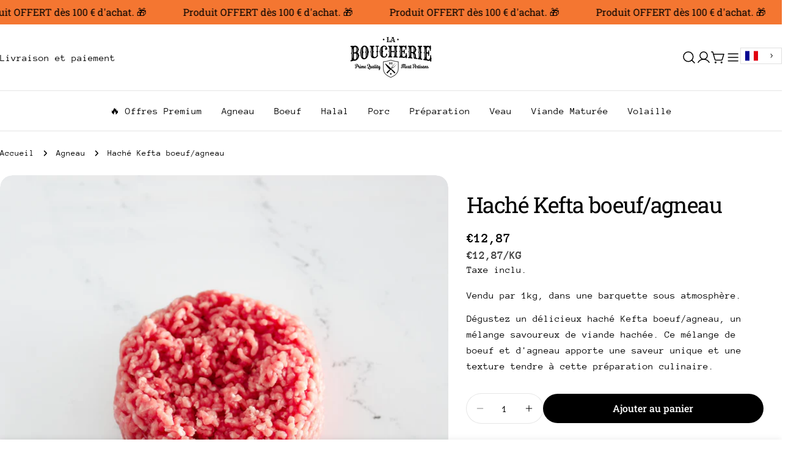

--- FILE ---
content_type: text/css
request_url: https://laboucherie.be/cdn/shop/t/19/assets/product-specifications.css?v=30584368004449989991765663033
body_size: 68
content:
.product-specifications{padding:2rem 0;background-color:#fff}.product-specifications__container{max-width:1440px;margin:0 auto 50px;padding:0 1.5rem;display:grid;grid-template-columns:1fr 1fr;gap:3rem;align-items:start}.product-specifications__left{display:flex;flex-direction:column;gap:0}.specifications-accordion{border:0px solid #e0e0e0;border-bottom:none;background-color:#fff}.specifications-accordion:last-child{border-bottom:0px solid #e0e0e0}.specifications-accordion:first-child,.specifications-accordion:last-child{border-radius:0}.specifications-accordion__header{padding:1rem 1.25rem;background-color:#fff;cursor:pointer;display:flex;align-items:center;justify-content:space-between;border:none;width:100%;text-align:left;list-style:none;transition:none;margin-bottom:10px}.specifications-accordion__header:hover{background-color:#fff}.specifications-accordion__header::-webkit-details-marker{display:none}.specifications-accordion__title{font-size:var(--font-h3-size);font-weight:400;color:#333;margin:0;line-height:1.4}.specifications-accordion__icon{color:#666;transition:transform .2s ease;flex-shrink:0;margin-left:1rem;width:16px;height:16px}.specifications-accordion[open] .specifications-accordion__icon{transform:rotate(180deg)}.specifications-accordion__content{padding:0;overflow:hidden;background-color:#fff;border-top:1px solid #e0e0e0}.specifications-accordion__text{padding:1.25rem;color:#555;line-height:1.5;font-size:var(--font-body-size);margin-top:20px}.specifications-accordion__text p{margin:0 0 .75rem}.specifications-accordion__text p:last-child{margin-bottom:0}.specifications-accordion__text strong{color:#333;font-weight:600}.product-specifications__right{display:flex;flex-direction:column}.specifications-characteristics__title{font-size:var(--font-h3-size);font-weight:400;color:#333;margin:0 0 1rem;padding-bottom:0;border-bottom:none;margin-bottom:20px}.specifications-characteristics{display:flex;flex-direction:column;gap:0}.specifications-characteristic{display:flex;justify-content:space-between;align-items:center;padding:10px;border-bottom:0px solid #f0f0f0;background:#f6f6f6;margin:5px}.specifications-characteristic:last-child{border-bottom:none}.specifications-characteristic__label{color:#777;font-size:var(--font-body-size);font-weight:400;flex:1;min-width:0}.specifications-characteristic__value{color:#333;font-size:var(--font-body-size);font-weight:600;text-align:right;margin-left:2rem;white-space:nowrap}@media screen and (max-width: 768px){.product-specifications{padding:1.5rem 0}h3.specifications-characteristics__title{margin:.875rem 1rem}.product-specifications__container{grid-template-columns:1fr;gap:2rem;padding:0 1rem}.specifications-accordion__header{padding:.875rem 1rem}.specifications-accordion__text{padding:1rem}.specifications-characteristic{flex-direction:column;align-items:flex-start;gap:.25rem;padding:.625rem 14px}.specifications-characteristic__value{text-align:left;margin-left:0;font-weight:600}}
/*# sourceMappingURL=/cdn/shop/t/19/assets/product-specifications.css.map?v=30584368004449989991765663033 */
